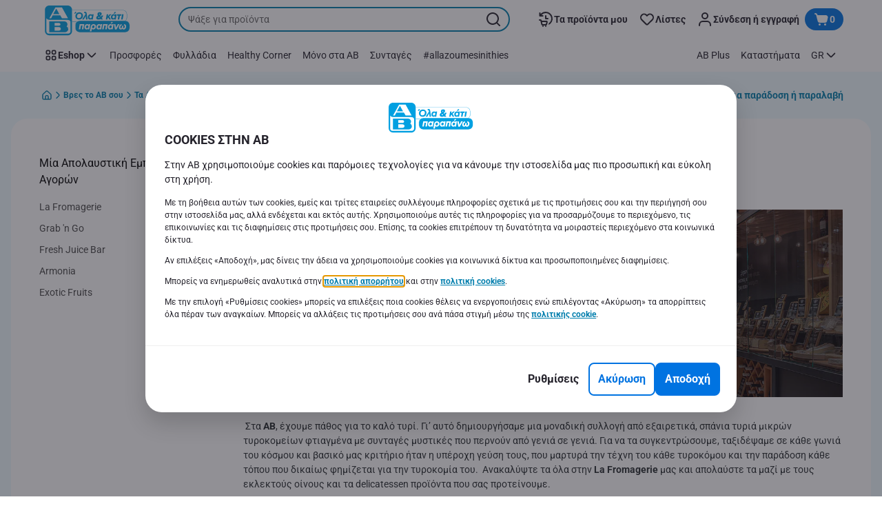

--- FILE ---
content_type: image/svg+xml
request_url: https://static.ab.gr/static/next/images/logo_header_ab_gr.svg?buildNumber=08d11195bb29f2655d397cda289b6e82a315cec9d7431a8e7f7a9e6f44ec9da0
body_size: 1479
content:
<svg xmlns="http://www.w3.org/2000/svg" id="Layer_1" data-name="Layer 1" viewBox="0 0 167 44">
    <defs>
        <style>
            .cls-1{fill:#fff}.cls-2{fill:#00a0e1}
        </style>
    </defs>
    <rect width="84.43" height="16.59" x="55.21" y="7.45" class="cls-1" rx="6.07" ry="6.07"/>
    <path d="M133.6 24.24H61.25a6.27 6.27 0 0 1-6.24-6.3v-4.4c0-3.47 2.8-6.3 6.24-6.3h72.35a6.27 6.27 0 0 1 6.24 6.3v4.4c0 3.47-2.8 6.3-6.24 6.3M61.25 7.65a5.87 5.87 0 0 0-5.84 5.89v4.4a5.87 5.87 0 0 0 5.84 5.89h72.35a5.87 5.87 0 0 0 5.84-5.89v-4.4a5.87 5.87 0 0 0-5.84-5.89z" class="cls-2"/>
    <rect width="76.94" height="16.59" x="66.61" y="22.42" class="cls-2" rx="6.07" ry="6.07"/>
    <path d="M137.51 39.21H72.66a6.27 6.27 0 0 1-6.24-6.3v-4.4c0-3.47 2.8-6.3 6.24-6.3h64.85a6.27 6.27 0 0 1 6.24 6.3v4.4c0 3.47-2.8 6.3-6.24 6.3M72.65 22.62a5.87 5.87 0 0 0-5.84 5.89v4.4a5.87 5.87 0 0 0 5.84 5.89h64.85a5.87 5.87 0 0 0 5.84-5.89v-4.4a5.87 5.87 0 0 0-5.84-5.89z" class="cls-1"/>
    <path d="m66.69 9.91 1.73.82-1.98 1.72h-1.52zm.03 6.27c0-3.24 2.23-5.59 5.69-5.59 2.86 0 5.03 2.11 5.03 4.76 0 3.23-2.25 5.56-5.7 5.56-2.86 0-5.02-2.09-5.02-4.73m8.42-.73a2.7 2.7 0 0 0-2.83-2.82c-1.88 0-3.28 1.38-3.28 3.46a2.7 2.7 0 0 0 2.8 2.8c1.85 0 3.31-1.36 3.31-3.43Z" class="cls-2"/>
    <path d="M80.86 12.62c-.1-.86-.6-.89-.91-.89-.2 0-.54.03-.72.09l-.17-1.73c.45-.1 1-.22 1.36-.22 1.31 0 2.03.56 2.26 2.17l1.29 8.73h-2.13l-.51-4.55h-.04l-2.72 4.55h-2.29l4.66-7.31-.09-.83Zm11.73.83-1.27 7.31h-2.09l.1-.66h-.03c-.43.47-1.11.79-1.89.79-1.55 0-2.94-1.02-2.94-3.34s1.38-4.24 3.82-4.24c.94 0 1.58.34 2 .9h.03l.13-.76h2.13Zm-2.6 3.37c0-1.06-.67-1.66-1.46-1.66-1.24 0-1.91 1.09-1.91 2.24 0 1.05.63 1.65 1.49 1.65 1.09 0 1.88-1.1 1.88-2.22Zm11.83-1.2.98 1.28q.58-.81.87-1.65h2.4a8.6 8.6 0 0 1-1.93 3.38l1.63 2.14h-2.93l-.47-.63c-.84.49-1.85.8-2.79.8-2.08 0-3.34-.82-3.34-2.45s1.05-2.51 2.37-3.33a3.5 3.5 0 0 1-.67-1.94c0-1.82 1.39-2.85 3.17-2.85s2.82.83 2.82 2.27c0 1.33-.92 2.21-2.12 2.98Zm-.74 2.82-1.24-1.65c-.4.32-.72.73-.72 1.19 0 .53.54.72.98.72q.5 0 .98-.26m-.44-4.41c.4-.27.77-.62.77-1.15q-.02-.48-.44-.47c-.38 0-.63.42-.63.82 0 .33.16.59.3.8m13.99 2.49 2.3 4.24h-2.25l-1.51-2.85-.91.89-.36 1.96h-2.1l1.28-7.31h2.12l-.45 2.61 2.57-2.61h2.49z" class="cls-2"/>
    <path d="m125.15 13.45-1.27 7.31h-2.09l.1-.66h-.03c-.43.47-1.11.79-1.89.79-1.55 0-2.94-1.02-2.94-3.34s1.38-4.24 3.82-4.24c.94 0 1.58.34 2 .9h.03l.13-.76h2.13Zm-2.6 3.37c0-1.06-.67-1.66-1.46-1.66-1.24 0-1.91 1.09-1.91 2.24 0 1.05.63 1.65 1.49 1.65 1.09 0 1.88-1.1 1.88-2.22Zm-.03-6.91 1.73.82-1.98 1.72h-1.52zm5.05 5.38h-2.02l.31-1.84h6.16l-.31 1.84h-2l-.94 5.48h-2.13l.94-5.48Zm5.21-1.84h2.12l-1.27 7.31h-2.12z" class="cls-2"/>
    <path d="M72.8 27.5h6.48l-1.27 7.31h-2.12l.94-5.53h-2.22l-.95 5.53h-2.13zm14.9 0-1.27 7.31h-2.09l.1-.66h-.03c-.43.47-1.11.79-1.89.79-1.55 0-2.94-1.02-2.94-3.34s1.38-4.24 3.82-4.24c.94 0 1.58.34 2 .9h.03l.13-.76h2.13Zm-2.61 3.37c0-1.06-.67-1.66-1.46-1.66-1.24 0-1.91 1.09-1.91 2.24 0 1.05.63 1.65 1.49 1.65 1.09 0 1.88-1.1 1.88-2.22Zm4.3 6.67h-2.1l1.17-6.71c.34-2.01 1.75-3.47 3.95-3.47 1.92 0 3.53 1.19 3.53 3.43 0 2.09-1.56 4.17-3.9 4.17-.8 0-1.51-.3-2.02-.82h-.03zm4.38-6.71c0-.95-.48-1.65-1.48-1.65-1.12 0-1.92 1.09-1.92 2.27 0 .89.51 1.68 1.49 1.68 1.15 0 1.91-1.09 1.91-2.29Zm10.82-3.33-1.27 7.31h-2.09l.1-.66h-.03c-.43.47-1.11.79-1.89.79-1.55 0-2.94-1.02-2.94-3.34s1.38-4.24 3.82-4.24c.94 0 1.58.34 2 .9h.03l.13-.76h2.13Zm-2.61 3.37c0-1.06-.67-1.66-1.46-1.66-1.24 0-1.91 1.09-1.91 2.24 0 1.05.63 1.65 1.49 1.65 1.09 0 1.88-1.1 1.88-2.22Zm3.89-3.37h6.48l-1.27 7.31h-2.12l.94-5.53h-2.22l-.95 5.53h-2.13zm14.9 0-1.27 7.31h-2.09l.1-.66h-.03c-.43.47-1.11.79-1.89.79-1.55 0-2.94-1.02-2.94-3.34s1.38-4.24 3.82-4.24c.94 0 1.58.34 2 .9h.03l.13-.76h2.13Zm-2.61 3.37c0-1.06-.67-1.66-1.46-1.66-1.24 0-1.91 1.09-1.91 2.24 0 1.05.63 1.65 1.49 1.65 1.09 0 1.88-1.1 1.88-2.22Zm-.03-6.91 1.73.82-1.98 1.72h-1.52zm3.06 3.54h2.2l.85 4.72h.03l2.53-4.72h2.33l-4.21 7.37h-2.1zm7.14 4.65c0-2.54 1.35-4.34 3.78-4.79l.36 1.61c-1.61.5-2.1 1.73-2.1 3.04 0 .72.33 1.16.9 1.16s.97-.47 1.11-1.36l.33-1.88h2.03l-.33 1.88q-.06.32-.06.56c0 .52.34.8.73.8 1.01 0 1.44-1.68 1.44-2.58 0-.66-.23-1.45-1.27-1.66l.51-1.56c1.92.13 2.83 1.48 2.83 3.2 0 2.01-1.08 4.4-3.5 4.4-.7 0-1.61-.19-1.98-1.12a2.6 2.6 0 0 1-2.22 1.12c-1.48 0-2.56-1.13-2.56-2.81ZM29.74 43.64a6.5 6.5 0 0 1-6.49-6.54V7.18A6.5 6.5 0 0 1 29.74.64h26.12a6.5 6.5 0 0 1 6.49 6.54V37.1a6.5 6.5 0 0 1-6.49 6.54z" class="cls-1"/>
    <path d="M29.74 43.3a6.2 6.2 0 0 1-6.15-6.2V7.18c0-3.42 2.75-6.2 6.15-6.2h26.12c3.4 0 6.15 2.78 6.15 6.2V37.1c0 3.42-2.75 6.2-6.15 6.2z" class="cls-2"/>
    <path d="M56 40.91H29.53a3.9 3.9 0 0 1-3.87-3.97V19a5 5 0 0 0 4.26 2.36H55c2.5 0 4.84.57 4.86 3.73v11.86a3.93 3.93 0 0 1-3.87 3.97Zm-8.25-37.2h-9.33L29.8 19.18h2.49l2.26-4.22H45.3l2.46 4.22h8.57zm-12.52 9.55 4.43-7.93 4.43 7.93z" class="cls-1"/>
    <path d="M54.25 30.55a4 4 0 0 0 1.25-2.9c0-2.31-2.01-4.18-4.49-4.18H29.78v15.38h22.01c2.65 0 4.79-1.99 4.79-4.46a4.4 4.4 0 0 0-2.33-3.83ZM37.27 25.7h6.23c1.16 0 2.09.88 2.09 1.95s-.94 1.95-2.09 1.95h-6.23v-3.91Zm6.2 10.89h-6.22v-5.03h6.22c1.49 0 2.69 1.13 2.69 2.51s-1.21 2.51-2.69 2.51Z" class="cls-2"/>
    <path d="M118.59 35.54h4.27v4.3h-4.27z" style="fill:none"/>
</svg>
